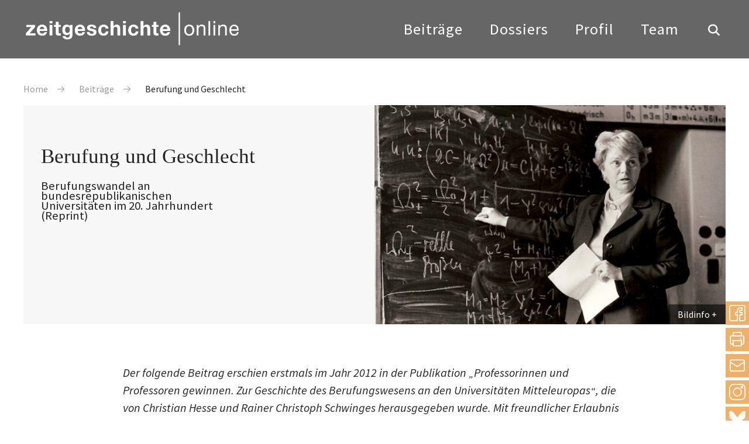

--- FILE ---
content_type: text/html; charset=UTF-8
request_url: https://zeitgeschichte-online.de/themen/berufung-und-geschlecht
body_size: 18655
content:

<!DOCTYPE html>
<html lang="de" dir="ltr" class="h-100">
  <head>
    <meta charset="utf-8" />
<script>var _paq = _paq || [];(function(){var u=(("https:" == document.location.protocol) ? "https://analytics.zeitgeschichte-digital.de/" : "https://analytics.zeitgeschichte-digital.de/");_paq.push(["setSiteId", "5"]);_paq.push(["setTrackerUrl", u+"matomo.php"]);_paq.push(["setDoNotTrack", 1]);if (!window.matomo_search_results_active) {_paq.push(["trackPageView"]);}_paq.push(["setIgnoreClasses", ["no-tracking","colorbox"]]);_paq.push(["enableLinkTracking"]);var d=document,g=d.createElement("script"),s=d.getElementsByTagName("script")[0];g.type="text/javascript";g.defer=true;g.async=true;g.src=u+"matomo.js";s.parentNode.insertBefore(g,s);})();</script>
<meta name="description" content="Berufung und Geschlecht . Berufungswandel an bundesrepublikanischen Universitäten im 20. Jahrhundert (Reprint) , Sylvia Paletschek, So., 08.03.2020 - 01:00" />
<meta name="abstract" content="Der folgende Beitrag erschien erstmals im Jahr 2012 in der Publikation „Professorinnen und Professoren gewinnen. Zur Geschichte des Berufungswesens an den Universitäten Mitteleuropas“, die von Christian Hesse und Rainer Christoph Schwinges herausgegeben wurde." />
<meta name="keywords" content="Arbeit,Bildung und Universitäten,Eliten,Geistes- und Ideengeschichte,Intellectual History,Geschlecht,Gesellschaftsgeschichte,Rechts- und Verfassungsgeschichte,Zeitzeugen,Frauen* in der Wissenschaft" />
<meta name="robots" content="index, follow" />
<link rel="canonical" href="https://zeitgeschichte-online.de/themen/berufung-und-geschlecht" />
<link rel="image_src" href="https://zeitgeschichte-online.de//sites/default/files/web_paletschek_202003_00.png" />
<meta name="author" content="Sylvia Paletschek" />
<meta name="Generator" content="Drupal 10 (https://www.drupal.org)" />
<meta name="MobileOptimized" content="width" />
<meta name="HandheldFriendly" content="true" />
<meta name="viewport" content="width=device-width, initial-scale=1.0" />
<link rel="icon" href="/sites/default/files/favicon_1.ico" type="image/vnd.microsoft.icon" />
<link rel="alternate" hreflang="de" href="https://zeitgeschichte-online.de/themen/berufung-und-geschlecht" />

    <title>Berufung und Geschlecht | zeitgeschichte-online.de</title>
    <link rel="stylesheet" media="all" href="/sites/default/files/css/css__uja-4bCUCvVJm_nuqRkiGP87HQCQ8mug_F5jVIcQQU.css?delta=0&amp;language=de&amp;theme=zo_b5_subtheme&amp;include=[base64]" />
<link rel="stylesheet" media="all" href="/sites/default/files/css/css_D0dPqeClPn5LjRDIy7IYT_kjSxOeKw7febY_bXeJ63M.css?delta=1&amp;language=de&amp;theme=zo_b5_subtheme&amp;include=[base64]" />
<link rel="stylesheet" media="all" href="/sites/default/files/css/css_1dy9FC_C2WpSu7aJkmYGvc3MRix4zGEyxWNLsJKzqxU.css?delta=2&amp;language=de&amp;theme=zo_b5_subtheme&amp;include=[base64]" />

    
  </head>
  <body class="top beitrag">
        <div class="visually-hidden-focusable skip-link p-3 container">
      <a href="#main-content" class="p-2">
        Direkt zum Inhalt
      </a>
    </div>
    
        

        	<header class="header">
				<div class="center clearfix">
					<a href="/" title="back to start" class="fadelink logo"><img src="/themes/custom/zo_b5_subtheme/images/logo.svg" width="370" height="58" alt="Logo"></a>
					<button class="hamburger hamburger--collapse" type="button" aria-label="Menu" aria-controls="navigation"><span class="hamburger-box"><span class="hamburger-inner">&nbsp;</span></span></button>
					<div class="navigation">
						<button class="show_search show_search_menu" type="button" data-toggle="searchmenu"><span class="icon-search icon"></span></button>
						<nav class="menu" id="navigation">
							<!-- Klasse fadelink im Link bewirkt das Überblenden mit animsition -->
							<ul>
								<li><a href="/beitraege" title="Beiträge" class="fadelink">Beiträge</a></li>
								<li><a href="/dossiers" title="Dossiers" class="fadelink">Dossiers</a></li>
								<li><a href="/profil" title="Profil" class="fadelink">Profil</a></li>
								<li><a href="/team" title="Team" class="fadelink">Team</a></li>
							</ul>
						</nav>
					</div>
				</div>
			</header>

			<div id="searchmenu" class="block block-search dropdown-menu clearfix">
				<div class="center"><a href="suche.html" class="show_search_menu close"></a></div>
				<div class="center_text">

                                        
<div class="custom-search-block-form block block-custom-search" role="search" data-drupal-selector="custom-search-block-form" id="block-zo-b5-subtheme-customsearchform">
  
    
      <form class="search-form form-search content-search" id="search-block-form"  data-block="nav_additional" action="/themen/berufung-und-geschlecht" method="post" id="custom-search-block-form" accept-charset="UTF-8">
    
<input title="Die Begriffe eingeben, nach denen gesucht werden soll." data-drupal-selector="edit-keys" type="search" id="edit-search-block-form--2" name="keys" value="" size="20" maxlength="20" placeholder="Suchbegriff eingeben" class="custom-search-box form-control form-text">


<div class="select-flex form-wrapper">

<div class="select-wrapper">
  <select class="custom-search-selector custom-search-vocabulary form-select form-control" data-drupal-selector="edit-vocabulary-chronologische-klassifikation" id="edit-vocabulary-chronologische-klassifikation" name="vocabulary_chronologische_klassifikation"><option value="c-all" selected="selected">Zeit ...</option><option value="c-425"> vor 1900</option><option value="c-9"> 20. Jahrhundert übergreifend</option><option value="c-105"> 1900-1945</option><option value="c-19"> 1945-</option><option value="c-427"> 1900er</option><option value="c-94"> 1910er</option><option value="c-36"> 1920er</option><option value="c-37"> 1930er</option><option value="c-38"> 1940er</option><option value="c-48"> 1950er</option><option value="c-54"> 1960er</option><option value="c-55"> 1970er</option><option value="c-51"> 1980er</option><option value="c-44"> 1990er</option><option value="c-27"> 2000er</option><option value="c-428"> 2010er</option><option value="c-429"> 21. Jahrhundert</option><option value="c-430"> ohne epochalen Schwerpunkt</option></select>
</div>
<div class="select-wrapper">
  <select class="custom-search-selector custom-search-vocabulary form-select form-control" data-drupal-selector="edit-vocabulary-regionale-klassifikation" id="edit-vocabulary-regionale-klassifikation" name="vocabulary_regionale_klassifikation"><option value="c-all" selected="selected">Region ...</option><option value="c-14"> Afrika</option><option value="c-53">- Afrika südlich der Sahara</option><option value="c-91">- Nordafrika</option><option value="c-406"> Amerika</option><option value="c-405">- Nordamerika</option><option value="c-41">-- USA</option><option value="c-407">-- Kanada</option><option value="c-185">- Mittelamerika</option><option value="c-186">- Südamerika</option><option value="c-47"> Asien</option><option value="c-110">- Ostasien</option><option value="c-58">-- Japan</option><option value="c-408">-- Korea</option><option value="c-109">-- China</option><option value="c-423">- Südasien</option><option value="c-424">-- Indien</option><option value="c-111">- Südostasien</option><option value="c-62">- Vorderasien</option><option value="c-410">-- Golfregion</option><option value="c-89">-- Israel/Palästina</option><option value="c-103">- Zentralasien</option><option value="c-409">-- Afghanistan</option><option value="c-411"> Australien/Ozeanien</option><option value="c-24"> Europa</option><option value="c-98">- Mittel-/Osteuropa</option><option value="c-83">-- Österreich</option><option value="c-46">-- Polen</option><option value="c-100">-- Ungarn</option><option value="c-84">-- Tschechien und Slowakei/Tschechoslowakei</option><option value="c-420">- Nordeuropa</option><option value="c-421">-- Baltikum</option><option value="c-422">-- Skandinavien</option><option value="c-73">- Osteuropa</option><option value="c-419">-- Bulgarien</option><option value="c-102">-- Rumänien</option><option value="c-26">-- UdSSR/Rußland</option><option value="c-67">-- Ukraine</option><option value="c-412">- Südeuropa</option><option value="c-413">-- Griechenland</option><option value="c-96">-- Italien</option><option value="c-415">-- Portugal</option><option value="c-416">-- Spanien</option><option value="c-56">-- Südosteuropa/Jugoslawien</option><option value="c-74">- Westeuropa</option><option value="c-418">-- Benelux-Staaten</option><option value="c-8">-- Deutschland</option><option value="c-71">--- Bundesrepublik</option><option value="c-7">--- DDR</option><option value="c-417">-- Schweiz</option><option value="c-40">-- Frankreich</option><option value="c-78">-- Großbritannien</option><option value="c-93">-- Irland</option><option value="c-35"> ohne regionalen Schwerpunkt</option><option value="c-18"> regional übergreifend</option></select>
</div>
<div class="select-wrapper">
  <select class="custom-search-selector custom-search-vocabulary form-select form-control" data-drupal-selector="edit-vocabulary-thematische-klassifikation" id="edit-vocabulary-thematische-klassifikation" name="vocabulary_thematische_klassifikation"><option value="c-all" selected="selected">Thema ...</option><option value="c-60"> Alltag</option><option value="c-450"> Alter</option><option value="c-313"> Amerikanisierung</option><option value="c-86"> Antisemitismus</option><option value="c-16"> Arbeit</option><option value="c-314"> Architektur</option><option value="c-315"> Außenpolitik</option><option value="c-316"> Ausstellungen</option><option value="c-39"> Begriffe</option><option value="c-317"> Besatzungsherrschaft</option><option value="c-63"> Bevölkerungs- und Migrationsgeschichte</option><option value="c-61"> Bildung und Universitäten</option><option value="c-64"> Bildungs- und Migrationsgeschichte</option><option value="c-318"> Christentum</option><option value="c-319"> Computerisierung</option><option value="c-11"> Dekolonisation</option><option value="c-320"> Design</option><option value="c-321"> Digital Humanities</option><option value="c-322"> Eliten</option><option value="c-323"> Emotionen</option><option value="c-327">- Gefühle</option><option value="c-324"> Energie</option><option value="c-325"> Entwicklungspolitik</option><option value="c-326"> Ernährung</option><option value="c-328"> Europäische Integration</option><option value="c-23"> Europäisierung</option><option value="c-329"> Faschismus</option><option value="c-42"> Fernsehen</option><option value="c-29"> Film</option><option value="c-330"> Flucht und Vertreibung</option><option value="c-2"> Fotografie</option><option value="c-331"> Friedens- und Konfliktforschung</option><option value="c-1"> Gedächtnis</option><option value="c-332">- Erinnerung</option><option value="c-333"> Gedenkstätten</option><option value="c-334"> Gedenktage</option><option value="c-335"> Geheimdienste</option><option value="c-87"> Geistes- und Ideengeschichte</option><option value="c-88">- Intellectual History</option><option value="c-82"> Genozide</option><option value="c-336"> Geographie</option><option value="c-20"> Geschichte internationaler Beziehungen und Organisationen</option><option value="c-337"> Geschichtsdidaktik</option><option value="c-338"> Geschichtspolitik</option><option value="c-69"> Geschichtstheorie(n)</option><option value="c-68"> Geschlecht</option><option value="c-339">- Gender Studies</option><option value="c-340"> Gesellschaftsgeschichte</option><option value="c-43"> Gewalt</option><option value="c-81"> Global History</option><option value="c-341">- Weltgeschichte</option><option value="c-33"> Historiographiegeschichte</option><option value="c-342"> Historische Semantik</option><option value="c-30"> Holocaust</option><option value="c-343"> Human Animal Studies</option><option value="c-12"> Imperien</option><option value="c-344"> Islam</option><option value="c-345"> Jahrestage</option><option value="c-31"> Jüdische Geschichte</option><option value="c-346"> Jugend</option><option value="c-347"> Justiz</option><option value="c-79"> Kalter Krieg</option><option value="c-348">- Cold War Studies</option><option value="c-349"> Kartographie</option><option value="c-350"> Kindheit</option><option value="c-351"> Kirchen</option><option value="c-352"> Klassen</option><option value="c-455"> Kolonialismus</option><option value="c-354"> Kommunikation</option><option value="c-355"> Kommunismus</option><option value="c-356"> Konsum</option><option value="c-353"> Körper</option><option value="c-357"> Krieg</option><option value="c-3"> Kultur</option><option value="c-95"> Kunst</option><option value="c-440"> Linksextremismus</option><option value="c-90"> Literatur</option><option value="c-358"> Materielle Kultur</option><option value="c-4"> Medien</option><option value="c-104"> Medizin</option><option value="c-359">- Gesundheit</option><option value="c-360"> Menschenrechte</option><option value="c-361"> Mentalität</option><option value="c-362"> Metropolen</option><option value="c-363"> Migration</option><option value="c-45"> Militär</option><option value="c-364"> Museen</option><option value="c-49"> Musik</option><option value="c-365"> Nahostkonflikt</option><option value="c-28"> Nationalsozialismus</option><option value="c-366"> Naturwissenschaften</option><option value="c-367"> Opposition</option><option value="c-52"> Oral History/Zeitzeugen</option><option value="c-108"> Parteien</option><option value="c-368"> Planung</option><option value="c-369">- Infrastruktur</option><option value="c-5"> Politik</option><option value="c-370"> Pop</option><option value="c-371"> Postcolonial Studies</option><option value="c-372"> Presse</option><option value="c-373"> Propaganda</option><option value="c-99"> Public History</option><option value="c-469"> Queer History</option><option value="c-374"> Race</option><option value="c-375"> Raum</option><option value="c-21"> Rechts- und Verfassungsgeschichte</option><option value="c-441"> Rechtsextremismus</option><option value="c-50"> Regionales</option><option value="c-65"> Religion</option><option value="c-13"> Rundfunk</option><option value="c-378"> Soziale Bewegungen</option><option value="c-379">- Bewegungen</option><option value="c-380">- Protest</option><option value="c-376"> Sound History</option><option value="c-377">- Klang</option><option value="c-381"> Soziales</option><option value="c-382"> Sozialstruktur</option><option value="c-107"> Sport</option><option value="c-383"> Staatssozialismus</option><option value="c-384"> Städte</option><option value="c-80"> Transnationale Geschichte</option><option value="c-25"> Transformation</option><option value="c-22"> Technik</option><option value="c-385"> Terrorismus</option><option value="c-386"> Tiere</option><option value="c-387"> Tourismus</option><option value="c-388"> Transfer</option><option value="c-72"> Umwelt</option><option value="c-389"> Unternehmen</option><option value="c-390"> Utopien</option><option value="c-391"> Verfassung</option><option value="c-392"> Verflechtung</option><option value="c-393"> Vergangenheitspolitik</option><option value="c-394"> Vergleiche</option><option value="c-395"> Verkehr</option><option value="c-106"> Visual History</option><option value="c-396">- Bildforschung</option><option value="c-397"> Westernisierung</option><option value="c-398"> Widerstand</option><option value="c-400"> Wissen</option><option value="c-66"> Wissenschaft</option><option value="c-399"> Wirtschaft</option><option value="c-17"> Wirtschafts- und Unternehmensgeschichte</option><option value="c-401"> Zäsuren</option><option value="c-402"> Zeit</option><option value="c-403"> Zeitzeugen</option><option value="c-404"> Zukunftsvorstellungen</option></select>
</div>

  <input autocomplete="off" data-drupal-selector="form-hwcpbaqudqo4wcxrvi-ddnqcbsapldbrmfmy7hipx-k" type="hidden" name="form_build_id" value="form-hwcpBaQudQO4WCxRvI-ddnQCbSaPldBrMfmy7HIpX-k" />


  <input data-drupal-selector="edit-custom-search-block-form" type="hidden" name="form_id" value="custom_search_block_form" />

<div data-drupal-selector="edit-actions" class="form-actions js-form-wrapper form-wrapper" id="edit-actions">
<button type="submit" class="btn btn-primary submit" value="Suche">Suche</button>
</div>

</div>
</form>

  </div>



					<div class="tags">
						<h4>Beliebte Schlagwörter</h4>
						<div class="views-element-container"><div class="view view-topschlagworte view-id-topschlagworte view-display-id-topschlagworte js-view-dom-id-533202372f38b44a5bbaf358ff1dda1fe91b64d05ec282c03e7ebd32b1eeb85b">
  
    
      
      <div class="view-content">
          <div><a href="/thematische-klassifikation/erinnerungsforschung-ged%C3%A4chtnisgeschichte" hreflang="de">Gedächtnis</a></div>
    <div><a href="/thematische-klassifikation/fotografie" hreflang="de">Fotografie</a></div>
    <div><a href="/thematische-klassifikation/kultur" hreflang="de">Kultur</a></div>
    <div><a href="/thematische-klassifikation/medien" hreflang="de">Medien</a></div>
    <div><a href="/thematische-klassifikation/politik" hreflang="de">Politik</a></div>
    <div><a href="/thematische-klassifikation/dekolonisation" hreflang="de">Dekolonisation</a></div>
    <div><a href="/thematische-klassifikation/imperien" hreflang="de">Imperien</a></div>
    <div><a href="/thematische-klassifikation/rundfunk" hreflang="de">Rundfunk</a></div>
    <div><a href="/thematische-klassifikation/arbeit" hreflang="de">Arbeit</a></div>
    <div><a href="/thematische-klassifikation/wirtschafts-und-unternehmensgeschichte" hreflang="de">Wirtschafts- und Unternehmensgeschichte</a></div>
    <div><a href="/thematische-klassifikation/geschichte-internationaler-beziehungen-und-organisationen" hreflang="de">Geschichte internationaler Beziehungen und Organisationen</a></div>
    <div><a href="/thematische-klassifikation/rechts-und-verfassungsgeschichte" hreflang="de">Rechts- und Verfassungsgeschichte</a></div>
    <div><a href="/thematische-klassifikation/technik" hreflang="de">Technik</a></div>
    <div><a href="/thematische-klassifikation/europaisierung" hreflang="de">Europäisierung</a></div>
    <div><a href="/thematische-klassifikation/transformation" hreflang="de">Transformation</a></div>

    </div>
  
          </div>
</div>

					</div>
				</div>
				</div>
			</div>


<main role="main">
  <a id="main-content" tabindex="-1"></a>

<div class="screen_600">
<div class="spacer_60"></div>
<div class="spacer_60"></div>
<div class="spacer_10"></div>
</div>
<div class="article_top clearfix">
					<div class="center">
												  <div class="region region-breadcrumb">
    <div class="mod_breadcrumb check fade_in clearfix show">
  
    
        <nav aria-label="breadcrumb">
    <h2 id="system-breadcrumb" class="visually-hidden">Pfadnavigation</h2>
    <ol class="breadcrumb">
          <li class="breadcrumb-item">
                  <a href="/">Home</a>
              </li>
          <li class="breadcrumb-item">
                  <a href="https://zeitgeschichte-online.de/archiv">Beiträge</a>
              </li>
          <li class="breadcrumb-item">
                  Berufung und Geschlecht
              </li>
        </ol>
  </nav>

  </div>

  </div>

											</div>
</div>
<div class="views-element-container"><div class="topold center dossier-teaser check fade-in show view view-toplegacy view-id-toplegacy view-display-id-toplegacy js-view-dom-id-5ce723366bef1108fd8afdac13b3947fa7775f891be8c68256973b3ebb274ece">
  
    
      
      <div class="view-content">
          <div><div class="dossier-text">
    <div class="article_top">
		<h1>Berufung und Geschlecht</h1>
        <div class="ce_headline check fade_in show">
			<div class="sub_headline">Berufungswandel an bundesrepublikanischen Universitäten im 20. Jahrhundert (Reprint)
</div>
        </div>
    </div>
</div>
<div class="dossier-image">
    <figure class="image_container">
        
              <img loading="lazy" src="/sites/default/files/styles/flexslider_full/public/bildschirmfoto_2020-03-03_um_16.47.56.png?itok=KDZ8VMez" width="800" height="500" alt="Prof. Dr. Karin Herrmann an einem komlpexen Tafelbild. " class="img-fluid image-style-flexslider-full" />



        
	<div class="transparent"></div>
	<div class="bildinfo_box transit">
		<a href="#" class="show_bildinfo">Bildinfo</a>
		<div class="bildinfo"><p>Karin Herrmann (15. Februar 1936 - 14. März 2018) war eine deutsche Physikerin und Hochschullehrerin , die überwiegend auf den Gebieten Festkörperphysik und Halbleiter materialien in Forschung und Lehre tätig war. Foto: Sabine Herrmann Bock vom 3. Oktober 1984. Quelle: <a href="https://commons.wikimedia.org/wiki/File:100vtnd5_1_X.png" target="_blank">Wikimedia Commons</a>. Liznenz: <a href="https://creativecommons.org/licenses/by-sa/4.0/" target="_blank">CC BY-SA 4.0</a>.</p>
</div>
        </div>
    </figure>
</div></div>

    </div>
<div class="spacer_60"></div>
            </div>
</div>




  <div class="content">
          <div class="region region-content">
    <div data-drupal-messages-fallback class="hidden"></div>
<div id="block-zo-b5-subtheme-shariffteilenbuttons" class="block block-shariff block-shariff-block">
  
    
      <div class="shariff share_box"   data-services="[&quot;facebook&quot;,&quot;print&quot;,&quot;mail&quot;]" data-theme="colored" data-css="complete" data-orientation="vertical" data-mail-url="mailto:" data-lang="de">
    
        
</div>

  </div>
<div class="views-element-container block block-views block-views-blockartikel-block-social-media-buttons" id="block-zo-b5-subtheme-views-block-artikel-block-social-media-buttons">
  
    
      <div data-block="content"><div class="view view-artikel view-id-artikel view-display-id-block_social_media_buttons js-view-dom-id-5847a6c9f82ada665d383e8e300ce5581d28188049b93eef16ad64b14c225718">
  
    
      
      <div class="view-content">
          <div><div class="share_box_socialmedia">
	<a href="https://www.instagram.com/zeitgeschichte_online/" title="zeitgeschichte|online bei instagram" target="_blank" rel="nofollow noopener noreferrer" class="share_link instagram">Instagram</a>
        <a href="https://bsky.app/profile/zeitgeschichte.bsky.social" title="zeitgeschichte|online bei bluesky" target="_blank" class="share_link bluesky" rel="nofollow noopener noreferrer">bluesky</a>
</div></div>

    </div>
  
          </div>
</div>

  </div>
<div id="block-zo-b5-subtheme-content" class="block block-system block-system-main-block">
  
    
      

<div class="center_text clearfix">

  
    


  
  <div id="beitrag"  class="node__content">
                  <div class="ce_text check fade_in show"><p><em>Der folgende Beitrag&nbsp;erschien erstmals im Jahr 2012 in der Publikation <span style="font-size:12pt"><span style="font-family:&quot;Cambria&quot;,serif">„</span></span>Professorinnen und Professoren gewinnen. Zur Geschichte des Berufungswesens an den Universitäten Mitteleuropas<span style="font-size:12pt"><span style="font-family:&quot;Cambria&quot;,serif">“</span></span>, die von Christian Hesse und Rainer Christoph Schwinges herausgegeben wurde. Mit freundlicher Erlaubnis der Autorin Sylvia Paletschek veröffentlicht </em><strong>zeitgeschichte</strong><em>|</em>online<em>&nbsp;die Einleitung des Aufsatzes. Eine <a href="https://freidok.uni-freiburg.de/data/9308" target="_blank">vollständige Version</a> findet sich auf dem freien Dokumentenserver <a href="https://freidok.uni-freiburg.de/" target="_blank">FreiDoks plus, </a>ein Angebot der Universitätsbibliothek der <a href="https://www.uni-freiburg.de/" target="_blank">Albert-Ludwigs-Universität Freiburg</a> und im Material zu diesem Beitrag. </em></p><p>&nbsp;</p><p>Eine Betrachtung von Berufungen unter der Kategorie Geschlecht eignet sich in besonderem Masse dazu, gleichsam wie in einem Vergrößerungsspiegel, die soziale Bedingtheit von Berufungen aufzuzeigen. Diese werden bis heute von den an Berufungsverfahren Beteiligten wenig oder gar nicht reflektiert, besteht doch die unhinterfragte <em>illusio</em><a href="#_ftn1" name="_ftnref1">[1]</a> des akademischen Feldes darin, nach dem vermeintlich harten Kriterium der wissenschaftlichen Leistungsfähigkeit ›die besten Köpfe‹ zu berufen. Bislang gibt es für das 19. und 20. Jahrhundert, d.h. die Phase der sogenannten modernen Universität, keine historische, quellenbasierte Untersuchung zur inhaltlichen Ausgestaltung und zum Wandel von Berufungskriterien. Bisher ist auch das Verhältnis von Berufung und Geschlecht in historischer Längsschnittperspektive nicht systematisch untersucht worden.</p><p>Berufungen unter Genderperspektive zu betrachten, heißt nicht nur danach zu fragen, ab wann Frauen berufen oder wie sie ausgegrenzt wurden. Es bedeutet auch, zu analysieren, wie Vorstellungen von Männlichkeit seit dem Mittelalter mit Wissenschaft und Universitätsamt verbunden wurden. Das Thema ist also auch für Epochen vor der offiziellen Zulassung von Frauen zum Studium und zur Habilitation bzw. zum Hochschullehrerberuf aktuell. In der männlichen Kodierung des Professorenberufs haben sich unterschiedliche historische Traditionsstränge überlagert und bis heute ihre Spuren hinterlassen: so die religiös-zölibatäre Prägung des Gelehrtenberufs im Mittelalter<a href="#_ftn2" name="_ftnref2">[2]</a>, die Verklammerung von universitärer Ausbildung und nur Männern zugänglichen Ämtern in Staat und Kirche oder die Imprägnierung von Universität und Wissenschaft durch das bürgerliche Geschlechtermodell des 19. Jahrhunderts. Die Universität war für Professoren nicht nur ein Ort der wissenschaftlichen, sondern stets auch der männlichen Bewährung: So ist beispielsweise im 19. Jahrhundert etwa vom ›Männerkampf im Senat‹ die Rede. Häufig findet man eine semantische Feminisierung des stellenlosen Privatdozenten als wartende Braut, die ohnmächtig verharren muss, bis der mächtige Ordinarius auf sie aufmerksam wird: »Ich habe von alters her die Vorstellung: ein Privatdozent ist wie eine Braut, man muss sich um ihn bewerben, er selber darf es nicht tun...«, so der Juraprofessor Rudolf von Ihering 1879. Georg Simmel sah den gescheiterten und »ewigen« Privatdozenten zur »Tragikomödie der alten Jungfer... verdammt«<a href="#_ftn3" name="_ftnref3">[3]</a>. Erst die Anerkennung und Wahrnehmung durch andere Männer und das Einrücken in das Professorenamt machte den Privatdozenten zum wirklichen Mann.</p><div class="caption-out" id="out">
<div class="caption" id="align" style="background-color: rgb(51, 51, 51);"><a href="/sites/default/files/cumulus/5722.jpg" id="link" title="Laura Maria Caterina Bassi, 1732. Eine Lithographie von A. di Lorenzo. Urheber: Wellcome Collection Gallery. Quelle: Wikimedia Commons. Lizenz: CC BY-SA 4.0. " class="colorbox"><img class="inline img-responsive" id="image" src="/sites/default/files/cumulus/resized/5722.jpg" style="width: 450px;" title="Laura Maria Caterina Bassi, 1732. Eine Lithographie von A. di Lorenzo. Urheber: Wellcome Collection Gallery. Quelle: Wikimedia Commons. Lizenz: CC BY-SA 4.0. "></a>

<div class="caption-text" id="text" style="max-width: 450px;">Laura Maria Caterina Bassi (1711-1778), eine Lithographie von A. di Lorenzo. Der Physikerin Laura Bassi (1711–1778) wurde 1732 der Doktorgrad verliehen und sie wurde zur Universitätsprofessorin ernannt. 1734 erfolgte ihre Aufnahme in die Bologneser Akademie, an der sie schliesslich als erste Frau an einer Akademie überhaupt 1745 eine bezahlte Stelle erhielt. Urheber: <a href="https://wellcomecollection.org/works/vh8z85wx?wellcomeImagesUrl=/indexplus/image/V0000390.html" target="_blank">Welcome Collecion Gallery</a>. Quelle: <a href="https://commons.wikimedia.org/wiki/File:Laura_Maria_Caterina_Bassi._Lithograph_by_A._di_Lorenzo._Wellcome_V0000390.jpg" target="_blank">Wikimedia Commons</a>. Lizenz: <a href="https://creativecommons.org/licenses/by/4.0/" target="_blank">CC BY 4.0.</a></div>
</div>
</div><p>Sieht man von einzelnen Vorläuferinnen im 18. Jahrhundert wie etwa der Bologneser Physikprofessorin Laura Bassi<a href="#_ftn4" name="_ftnref4">[4]</a> ab, kamen die ersten Frauen in Europa erst seit Ende des 19. und Anfang des 20. Jahrhunderts auf Professuren. In Deutschland wurden Frauen offiziell zwischen 1900 und 1909 zum Studium zugelassen<a href="#_ftn5" name="_ftnref5">[5]</a>, habilitieren konnten sie seit 1920<a href="#_ftn6" name="_ftnref6">[6]</a>, 1923 wurde die erste Ordinaria berufen<a href="#_ftn7" name="_ftnref7">[7]</a> und 1966 die ersten weibliche Rektorin<a href="#_ftn8" name="_ftnref8">[8]</a>. Die in den deutschen Universitäten ausgebildeten männerbündischen Strukturen wurden nur zögerlich aufgebrochen und dies hat Nach- wirkungen bis heute: Nach den Zahlen der European Commission von 2006 hatte Deutschland 14,2% Professorinnen und rangierte damit europaweit auf einem der letzten Plätze<a href="#_ftn9" name="_ftnref9">[9]</a>.</p><div class="caption-out" id="out">
<div class="caption" id="align" style="background-color: rgb(51, 51, 51);"><a href="/sites/default/files/cumulus/5724.jpg" id="link" title="Porträt von Prof. Dr. Margarete von Wrangell, Fürstin Andronikow, 1905. Urheber: Universität Hohenheim. Quelle: Wikimedia Commons. Public Domain. " class="colorbox"><img class="inline img-responsive" id="image" src="/sites/default/files/cumulus/resized/5724.jpg" style="width: 450px;" title="Porträt von Prof. Dr. Margarete von Wrangell, Fürstin Andronikow, 1905. Urheber: Universität Hohenheim. Quelle: Wikimedia Commons. Public Domain. "></a>

<div class="caption-text" style="max-width: 450px;">Porträt von Prof. Dr. <a href="http://www.margarete-von-wrangell.de/index.php?nav=4" target="_blank">Margarete von Wrangell,</a> seit 1928 Fürstin Andronikow (7. Januar 1877- 21. März 1932). 1905. Sie war eine deutsche Agrikulturchemikerin und die erste ordentliche Professorin an einer deutschen Hochschule in Hohenheim, mit russisch - estnischen Abstammung. Urheber: <a href="https://www.uni-hohenheim.de/pressemitteilung?tx_ttnews%5Btt_news%5D=38597&amp;cHash=7656f8a4f2a4b193ea48e6f707c1ac5f" target="_blank">Universität Hohenheim</a>. Quelle: <a href="https://commons.wikimedia.org/wiki/File:Margarete_von_Wrangell.jpg" target="_blank">Wikimedia Commons</a>. <a href="https://commons.wikimedia.org/wiki/File:Margarete_von_Wrangell.jpg" target="_blank">Public Domain</a>.</div>
</div>
</div><p>&nbsp;</p><p>Ich will meine Beschäftigung mit dem thematisch und zeitlich sehr weiten Feld von Berufung und Geschlecht im Folgenden einschränken und mich schwerpunktmäßig mit der Berufung von Professorinnen an bundesrepublikanische Universitäten von 1945 bis heute beschäftigen. Um die Entwicklung nach 1945 in einen historischen Kontext stellen zu können, werden in einem ersten Teil die Rekrutierungsmechanismen, wie sie sich im deutschen Universitätssystem am Anfang des 20. Jahrhunderts zeigten, als Ausgangspunkt vorgestellt. In einem zweiten Teil analysiere ich die Entwicklung des Professorinnenanteils und die Diskussion um Berufungen von Professorinnen in den 1950er und 1960er Jahre, um dann in einem dritten Teil Professorinnenberufungen in einem Längsschnitt von 1950 bis heute detailliert am Beispiel der Universität Freiburg zu untersuchen. Hier wird sich zeigen, dass die männliche Dominanz in der Universität erst seit Mitte der 1990er Jahre nachhaltig aufbrach und die Zugehörigkeit zum weiblichen Geschlecht im 20. Jahrhundert der Faktor der sozialen Ungleichheit war, der in den Berufungsverfahren zu den hartnäckisten Benachteiligungen und Leistungsverzerrungen in der Professorenrekrutierung führte. Abschließend will ich die Ergebnisse der neuesten soziologischen Untersuchungen zur Unterrepräsentanz von Professorinnen und zu Genderaspekten in Berufungsverfahren vorstellen.</p><p>&nbsp;</p><p>&nbsp;</p><hr><p><a href="#_ftnref1" name="_ftn1">[1]</a> Unter der <em>illusio </em>versteht Bourdieu den Glauben an den Sinn eines Spiels in einem bestimmten gesellschaftlichen Feld, beispielsweise der Wissenschaft, vgl. <em>Pierre Bourdieu </em>und <em>Loic Wacquant</em>, Reflexive Anthropologie, Frankfurt am Main 1996, S. 128. Die jeweilige <em>illusio </em>ist Voraussetzung, um sich in einem Feld zurechtzufinden und von den anderen Akteuren als zugehörig erkannt zu werden. Zur <em>illusio </em>im wissenschaftlichen Feld gehört die Überzeugung, dass die epistemische, ‹reine› Wissenschaft von sozialen Dimensionen unberührt sei, in der Stellenvergabe ein meritokratisches Prinzip walte und Leistung zum Erfolg in der Wissenschaft führe. Etablierte Akteure im Feld haben habituell verankerte Vorstellungen, was gute wissenschaftliche Arbeit ist und wer als Mitspieler anerkannt ist. Siehe hierzu: <em>Beate Krais</em>, Wissenschaftskultur und Geschlechterordnung. Über die verborgenen Mechanismen männlicher Dominanz in der akademischen Welt, Frankfurt am Main 2000, S. 40.</p><p><a href="#_ftnref2" name="_ftn2">[2]</a> <em>David Noble</em>, A World without Women. The Christian Clerical Culture of Western Science, Oxford 1993; <em>Bea Lundt</em>, Zur Entstehung der Universität als Männerwelt, in: Geschichte der Mädchen- und Frauenbildung, Bd. 1: Vom Mittelalter bis zur Aufklärung, hg. von Elke Kleinau und Claudia Opitz, Frankfurt am Main 1996, S. 103–118.</p><p><a href="#_ftnref3" name="_ftn3">[3]</a> Zitiert nach Martin Schmeiser, Akademischer Hasard. Das Berufsschicksal des Profes- sors und das Schicksal der deutschen Universität 1870–1920, Stuttgart 1994, S. 66f.</p><p><a href="#_ftnref4" name="_ftn4">[4]</a> Der Physikerin Laura Bassi (1711–1778) wurde 1732 der Doktorgrad verliehen und sie wurde zur Universitätsprofessorin ernannt. 1734 erfolgte ihre Aufnahme in die Bologneser Akademie, an der sie schliesslich als erste Frau an einer Akademie überhaupt 1745 eine bezahlte Stelle erhielt. Siehe hierzu: <em>Beate Ceranski</em>, »Und sie fürchtet sich vor niemandem«. Die Physikerin Laura Bassi (1711–1778), Frankfurt am Main 1996.</p><p><a href="#_ftnref5" name="_ftn5">[5]</a> Zur Zulassung von Studentinnen an deutschen Universität siehe unter anderem Elisabeth Dickmann und Eva Schöck-Quinteros (Hg.), Barrieren und Karrieren. Anfänge des Frauenstudiums in Deutschland, Berlin 2000; Patricia M. Mazón, Gender and the Modern Research University. The Admission to German Higher Education, 1865–1914, Stanford 2003; als knappe Zusammenschau mit zahlreicher weiterführender Literatur Annette Vogt, Wissenschaftlerinnen an deutschen Universitäten (1900–1945). Von der Ausnahme zur Normalität?, in: Examen, Titel, Promotionen. Akademisches und staatliches Qualifikationswesen vom 13. bis zum 21. Jahrhundert, hg. von Rainer C. Schwinges (Veröffentlichungen der Gesellschaft für Universitäts- und Wissenschaftsgeschichte 7), Basel 2007, S. 705–729, bes. S. 708–714; siehe jetzt auch Trude Maurer, Einführung. Von der Gleichzeitigkeit des Ungleich- zeitigen: Das deutsche Frauenstudium im internationalen Kontext, in: Der Weg an die Universität. Höhere Frauenstudien vom Mittelalter bis zum 20. Jahrhundert, hg. von ders., Göttingen 2010, S.7–22.</p><p><a href="#_ftnref6" name="_ftn6">[6]</a> Elisabeth Boedeker und Maria Meyer-Plath (Hg.), 50 Jahre Habilitation von Frauen in Deutschland. Eine Dokumentation über den Zeitraum von 1920–1970, Göttingen 1974.</p><p><a href="#_ftnref7" name="_ftn7">[7]</a> 1923 wurde die Agrikulturchemikerin Margarete von Wrangell an der Landwirtschaftlichen Hochschule Hohenheim auf eine Professur für Pflanzenernährungskunde berufen und zur ersten Ordinaria in Deutschland. Siehe unter anderem Ulrich Fellmeth, Margarete von Wrangell – die erste Ordinaria in Deutschland, in: Hohenheimer Themen. Zeitschrift für kulturwissenschaftliche Themen 7 (1998), S. 3–26; Margit Szöllösi-Janze, Plagiatorin, verkanntes Genie, beseelte Frau? Von der schwierigen An- näherung an die erste deutsche ordentliche Professorin, in: Wirtschaft &amp; Wissenschaft 8/4 (2000), S. 40–48.</p><p><a href="#_ftnref8" name="_ftn8">[8]</a> Zur ersten Rektorin in der alten BRD wurde 1966 die Chemikerin Margot Becke an der Universität Heidelberg gewählt. Verena Türck, Margot Becke-Goehring. Erste Professorin und erste Rektorin der Universität Heidelberg – ein Interview mit einer Zeitzeugin, in: Wissenschaft als weiblicher Beruf? Die ersten Frauen in Forschung und Lehre an der Universität Heidelberg, hg. von Susan Richter (Universitätsmuseum Heidelberg Kataloge 3), Heidelberg 2008, S. 41–53, hier: S. 43. In der DDR wurde die Physikerin Lieselott Herforth 1965 an der TU Dresden zur ersten Rektorin gewählt, ebd., S. 44.</p><p><a href="#_ftnref9" name="_ftn9">[9]</a> Inken Lind, Ursache der Unterrepräsentanz von Wissenschaftlerinnen – individuelle Entscheidungen oder strukturelle Barrieren?, in: Exzellenz in Wissenschaft und Forschung. Neue Wege in der Gleichstellungspolitik, hg. vom Wissenschaftsrat, Köln 2007, S. 59–86, Zahlen S. 59.</p>
</div>
      
        <div class="views-element-container"><div class="view view-artikel view-id-artikel view-display-id-artikel_autoren_datum js-view-dom-id-eddc0dc2d736f8616de9408b6e4b350ac2212309ca3db51ad38765a3347ad8b1">
  
    
      <div class="view-header">
      
    </div>
      
      <div class="view-content">
          <div><div class="node__content">
<div class="author">
<p>von</p>
<p><div class="item-list"><ul><li><a href="/autoren/sylvia-paletschek" hreflang="de">Sylvia Paletschek</a></li></ul></div></p>
<p /><time datetime="2020-03-08T01:00:00Z" class="datetime">8.  März  2020</time>
</p>
</div>
</div></div>

    </div>
  
          </div>
</div>

                        <a href="javascript:history.go(-1);" class="fadelink backlink">zurück</a>
  </div>

</div>
<div class="views-element-container"><div class="artikel_liste">
  
    
      
  
          </div>
</div>

<div class="views-element-container"><div class="view view-artikel view-id-artikel view-display-id-zitation js-view-dom-id-9ca07eb42231613735d29ecbe92b867a5abce7e0c4fa873eea7dc9152681ca44">
  
    
      <div class="view-header">
      
    </div>
      
      <div class="view-content">
          <div><div class="center_text">
<div class="zitation">
<h4>Zitation</h4>
<p>Sylvia Paletschek, Berufung und Geschlecht. Berufungswandel an bundesrepublikanischen Universitäten im 20. Jahrhundert (Reprint)
, in: Zeitgeschichte-online, <time datetime="2020-03-08T01:00:00Z" class="datetime">8.  März  2020</time>
, URL: <a href="https://zeitgeschichte-online.de/themen/berufung-und-geschlecht">https://zeitgeschichte-online.de/themen/berufung-und-geschlecht</a></p>
</div>
</div></div>

    </div>
  
          </div>
</div>

<div class="views-element-container"><div class="view view-artikel view-id-artikel view-display-id-schlagwoerter js-view-dom-id-b1bfbf3c5fb674d0330be8913bb84f1d6b12fddeca6358ed3c1fef66a3bc9f21">
  
    
      <div class="view-header">
      
    </div>
      
      <div class="view-content">
          <div><div class="center_text">
<div class="klassifikatoren">
  <div class="ce_accordion ce_text">
    <div class="toggler">Schlagwörter</div>
<div class="accordion">
<a href="/thematische-klassifikation/arbeit" hreflang="de">Arbeit</a> <a href="/thematische-klassifikation/bildungs-und-universit%C3%A4tsgeschichte" hreflang="de">Bildung und Universitäten</a> <a href="/thematische-klassifikation/eliten" hreflang="de">Eliten</a> <a href="/thematische-klassifikation/geistes-und-ideengeschichte" hreflang="de">Geistes- und Ideengeschichte</a> <a href="/thematische-klassifikation/intellectual-history" hreflang="de">Intellectual History</a> <a href="/thematische-klassifikation/geschlecht" hreflang="de">Geschlecht</a> <a href="/thematische-klassifikation/gesellschaftsgeschichte" hreflang="de">Gesellschaftsgeschichte</a> <a href="/thematische-klassifikation/rechts-und-verfassungsgeschichte" hreflang="de">Rechts- und Verfassungsgeschichte</a> <a href="/thematische-klassifikation/zeitzeugen" hreflang="de">Zeitzeugen</a>  <a href="/chronologische-klassifikation/20-jahrhundert-%C3%BCbergreifend" hreflang="de">20. Jahrhundert übergreifend</a> <a href="/chronologische-klassifikation/1945" hreflang="de">1945-</a> <a href="/chronologische-klassifikation/21-jahrhundert" hreflang="de">21. Jahrhundert</a> <a href="/schlagworter/frauen-der-wissenschaft" hreflang="de">Frauen in der Wissenschaft</a> <a href="/schlagworter/historikerin" hreflang="de">Historikerin</a>
</div>
  </div>
</div>
</div>

</div>

    </div>
  
          </div>
</div>


  </div>
<div class="views-element-container block block-views block-views-blockartikel-beitraegeimdossier" id="block-zo-b5-subtheme-views-block-artikel-beitraegeimdossier">
  
    
      <div data-block="content"><div class="artikel_liste">
  
    
      
      <div class="center">
    <h2>Weitere Beiträge im Dossier</h2>
    <div class="alle_artikel">
          <div>							<a href="/themen/frauen-in-der-wissenschaft" class="fadelink">
								
									  <img loading="lazy" src="/sites/default/files/styles/flexslider_full/public/israel_museum_web.jpeg?itok=D3MuLImO" width="800" height="500" alt="Israel-Museum, Jerusalem, April 2022" class="img-fluid image-style-flexslider-full" />



								
								<div class="beitrag_teaser">
									<h3>Frauen* in der Wissenschaft</h3>
									<p>Ein kritischer Blick auf Alltags- und Arbeitswelt von Frauen im akademischen Betrieb</p>
								</div>																		
							</a></div>
    <div>							<a href="/themen/langsamer-fortschritt" class="fadelink">
								
									  <img loading="lazy" src="/sites/default/files/styles/flexslider_full/public/web_hagemann_201903_00.jpg?itok=YaDHtAES" width="800" height="500" alt="Das Wort &quot;Herstory&quot; in Leuchtbuchstaben auf einer verdunkelten Bühne." class="img-fluid image-style-flexslider-full" />



								
								<div class="beitrag_teaser">
									<h3>Langsamer Fortschritt</h3>
									<p><p>Frauen in der Geschichtswissenschaft</p>
</p>
								</div>																		
							</a></div>
    <div>							<a href="/themen/maennliche-genieformel-und-ihre-irritationen" class="fadelink">
								
									  <img loading="lazy" src="/sites/default/files/styles/flexslider_full/public/web_koehne_201903_00_0.png?itok=3vm2IqwO" width="800" height="500" class="img-fluid image-style-flexslider-full" />



								
								<div class="beitrag_teaser">
									<h3>Männliche Genieformel und ihre Irritationen</h3>
									<p><p>Essay zur Frage weiblicher Genialität</p>
</p>
								</div>																		
							</a></div>
    <div>							<a href="/themen/geteilt-und-vereint" class="fadelink">
								
									  <img loading="lazy" src="/sites/default/files/styles/flexslider_full/public/schroeter_201903_00.jpg?itok=1t-1HdC3" width="800" height="500" alt="Schwarzweißfoto: Menschengruppe prostet während der Feierlichkeiten am 8. März 1970 in die Kamera" class="img-fluid image-style-flexslider-full" />



								
								<div class="beitrag_teaser">
									<h3>Geteilt und vereint</h3>
									<p><p>Frauenbilder in Ost und West</p>
</p>
								</div>																		
							</a></div>
    <div>							<a href="/themen/lueckenbuesserinnen" class="fadelink">
								
									  <img loading="lazy" src="/sites/default/files/styles/flexslider_full/public/web_duong_201903_00.jpg?itok=LND3TZeo" width="800" height="500" alt="Lehrerin lesend vor einer Grundschulklasse" class="img-fluid image-style-flexslider-full" />



								
								<div class="beitrag_teaser">
									<h3>Lückenbüßerinnen</h3>
									<p><p>Lehrerarbeitslosigkeit als Frauenarbeitslosigkeit, 1975–1990</p>
</p>
								</div>																		
							</a></div>
    <div>							<a href="/interview/ziel-sollte-es-sein-chancengleichheit-fuer-alle-ungleichen-herzustellen" class="fadelink">
								
									  <img loading="lazy" src="/sites/default/files/styles/flexslider_full/public/web_buergel_201903_00.jpg?itok=gEDtmAj7" width="800" height="500" alt="Ausstellungsraum Biennale di Venezia" class="img-fluid image-style-flexslider-full" />



								
								<div class="beitrag_teaser">
									<h3>Ziel sollte es sein, Chancengleichheit für alle „Ungleichen“ herzustellen</h3>
									<p><p>Interview mit Josephine Bürgel, Stellvertreterin der zentralen Frauenbeauftragten der FU</p>
</p>
								</div>																		
							</a></div>
    <div>							<a href="/interview/hacker-und-haecksenraeume-unsichtbare-frauen-der-computergeschichte-des-20-jahrhunderts" class="fadelink">
								
									  <img loading="lazy" src="/sites/default/files/styles/flexslider_full/public/web_erdogan_201903_00_1.jpeg?itok=PELrCaGw" width="800" height="500" class="img-fluid image-style-flexslider-full" />



								
								<div class="beitrag_teaser">
									<h3>Hacker- und Haecksenräume. (Unsichtbare) Frauen in der Computergeschichte des 20. Jahrhunderts</h3>
									<p><p>Interview mit Julia Gül Erdogan, assoziierte Doktorandin am ZZF</p>
</p>
								</div>																		
							</a></div>
    <div>							<a href="/interview/von-egalite-sind-wir-auch-jenseits-des-rheins-entfernt" class="fadelink">
								
									  <img loading="lazy" src="/sites/default/files/styles/flexslider_full/public/web_koenig_201903_00_1.jpg?itok=MGSY6ySG" width="800" height="500" alt="Mareike König im Lesesaal des DHIP" class="img-fluid image-style-flexslider-full" />



								
								<div class="beitrag_teaser">
									<h3>„Von égalité sind wir auch jenseits des Rheins entfernt!”</h3>
									<p><p>Interview mit Mareike König, Abteilungsleiterin Digital Humanities am Deutschen Historischen Institut Paris</p>
</p>
								</div>																		
							</a></div>
    <div>							<a href="/interview/diese-empoerung-braucht-es" class="fadelink">
								
									  <img loading="lazy" src="/sites/default/files/styles/flexslider_full/public/web_necker_201903_00.jpeg?itok=v9eRmLJS" width="800" height="500" class="img-fluid image-style-flexslider-full" />



								
								<div class="beitrag_teaser">
									<h3>„Diese Empörung braucht es!“</h3>
									<p><p>Ein Interview mit Sylvia Necker über ihre Erfahrungen als Gleichstellungsbeauftragte am Institut für Zeitgeschichte in München</p>
</p>
								</div>																		
							</a></div>
    <div>							<a href="/interview/ueber-das-promovieren-mit-kindern" class="fadelink">
								
									  <img loading="lazy" src="/sites/default/files/styles/flexslider_full/public/web_funke_201903_00.jpg?itok=wMedg79k" width="800" height="500" alt="Janine Funke bei einem Vortrag mit Ihrer Tochter Emilia, die von ihrem Mann betreut wird" class="img-fluid image-style-flexslider-full" />



								
								<div class="beitrag_teaser">
									<h3>Über das Promovieren mit Kindern</h3>
									<p><p>Ein Interview mit Janine Funke, assoziierte Doktorandin am Zentrum für Zeithistorische Forschung in Potsdam</p>
</p>
								</div>																		
							</a></div>
    <div>							<a href="/interview/wir-sollten-immer-das-ziel-verfolgen-uns-dem-ideal-anzunaehern" class="fadelink">
								
									  <img loading="lazy" src="/sites/default/files/styles/flexslider_full/public/web_laessig_201903_00_0.jpeg?itok=sf54llNT" width="800" height="500" alt="Foto:  Das Deutsche Historische Institut in Washington (DHI) -- Washingtons Second Blair House in der New Hampshire Avenue NW" class="img-fluid image-style-flexslider-full" />



								
								<div class="beitrag_teaser">
									<h3>„Wir sollten immer das Ziel verfolgen, uns dem Ideal anzunähern“</h3>
									<p><p>Interview mit Simone Lässig, Direktorin des GHI Washington</p>
</p>
								</div>																		
							</a></div>
    <div>							<a href="/interview/ein-jegliches-hat-seine-zeit" class="fadelink">
								
									  <img loading="lazy" src="/sites/default/files/styles/flexslider_full/public/web_kaminsky_201903_00.jpg?itok=Yv0nCllF" width="800" height="500" class="img-fluid image-style-flexslider-full" />



								
								<div class="beitrag_teaser">
									<h3>„Ein jegliches hat seine Zeit“</h3>
									<p><p>Interview mit Anna Kaminsky, Geschäftsführerin der Bundesstiftung zur Aufarbeitung der SED-Diktatur</p>
</p>
								</div>																		
							</a></div>
    <div>							<a href="/interview/ich-frage-mich-ob-diese-frage-auch-maennern-gestellt-wuerde" class="fadelink">
								
									  <img loading="lazy" src="/sites/default/files/styles/flexslider_full/public/2025-04/lp_genske_wegmann_201903_0-2000.jpg?itok=UsW3DCA5" width="800" height="500" alt="lp_genske_wegmann_201903_0-2000.jpg" class="img-fluid image-style-flexslider-full" />



								
								<div class="beitrag_teaser">
									<h3>„Ich frage mich, ob diese Frage auch Männern* gestellt würde?“</h3>
									<p>Promovierende des ZZF diskutieren über Chancengleichheit im Wissenschaftsbetrieb </p>
								</div>																		
							</a></div>
    <div>							<a href="/interview/netzwerke-aufbauen-nach-vorne-gehen-und-sagen-ich-bin-die-richtige-fuer-diesen-job" class="fadelink">
								
									  <img loading="lazy" src="/sites/default/files/styles/flexslider_full/public/zuendorf_201903_00_kopie_0.jpeg?itok=CCMqtIIY" width="800" height="500" class="img-fluid image-style-flexslider-full" />



								
								<div class="beitrag_teaser">
									<h3>„Netzwerke aufbauen, nach vorne gehen und sagen: Ich bin die Richtige für diesen Job!“</h3>
									<p><p>Interview mit Irmgard Zündorf, Koordinatorin des Studiengangs Public History der Freien Universität Berlin</p>
</p>
								</div>																		
							</a></div>
    <div>							<a href="/interview/empfehlungen-unserer-interviewpartnerinnen-den-wissenschaftlichen-nachwuchs" class="fadelink">
								
									  <img loading="lazy" src="/sites/default/files/styles/flexslider_full/public/bildschirmfoto_2019-07-04_um_13.59.46_0.png?itok=h2tzqmE6" width="800" height="500" alt="Foto: Marie Curie and her daughter Irene, 1925." class="img-fluid image-style-flexslider-full" />



								
								<div class="beitrag_teaser">
									<h3>Empfehlungen unserer Interviewpartner*innen an den wissenschaftlichen Nachwuchs</h3>
									<p></p>
								</div>																		
							</a></div>
    <div>							<a href="/interview/alle-reden-und-keiner-hoert-zu" class="fadelink">
								
									  <img loading="lazy" src="/sites/default/files/styles/flexslider_full/public/web_schlotheuber_201903_00_0.jpg?itok=Grwkthb-" width="800" height="500" class="img-fluid image-style-flexslider-full" />



								
								<div class="beitrag_teaser">
									<h3>„Alle reden und keiner hört zu“</h3>
									<p><p>Ein Gespräch mit der VHD-Vorsitzenden Eva Schlotheuber</p>
</p>
								</div>																		
							</a></div>
    <div>							<a href="/interview/vom-veraendern-des-systems-aus-dem-system-heraus" class="fadelink">
								
									  <img loading="lazy" src="/sites/default/files/styles/flexslider_full/public/2025-04/lp_kunst_202001_00-2000.jpg?itok=pksNuuV0" width="800" height="500" alt="lp_kunst_202001_00-2000.jpg" class="img-fluid image-style-flexslider-full" />



								
								<div class="beitrag_teaser">
									<h3>Vom Verändern des Systems aus dem System heraus</h3>
									<p>Interview mit Sabine Kunst, Präsidentin der Humboldt-Universität zu Berlin</p>
								</div>																		
							</a></div>
    <div>							<a href="/themen/berufung-und-geschlecht" class="fadelink">
								
									  <img loading="lazy" src="/sites/default/files/styles/flexslider_full/public/bildschirmfoto_2020-03-03_um_16.47.56.png?itok=KDZ8VMez" width="800" height="500" alt="Prof. Dr. Karin Herrmann an einem komlpexen Tafelbild. " class="img-fluid image-style-flexslider-full" />



								
								<div class="beitrag_teaser">
									<h3>Berufung und Geschlecht</h3>
									<p><p>Berufungswandel an bundesrepublikanischen Universitäten im 20. Jahrhundert (Reprint)</p>
</p>
								</div>																		
							</a></div>
    <div>							<a href="/themen/wenn-man-endlich-einmal-am-system-arbeitet-dann-veraendert-sich-sehr-viel" class="fadelink">
								
									  <img loading="lazy" src="/sites/default/files/styles/flexslider_full/public/2025-04/lp_genske_wegmann_202003_00_0.jpeg?itok=l7IXCA0s" width="800" height="500" alt="lp_genske_wegmann_202003_00_0.jpeg" class="img-fluid image-style-flexslider-full" />



								
								<div class="beitrag_teaser">
									<h3>„Wenn man endlich einmal am System arbeitet, dann verändert sich sehr viel“ </h3>
									<p>histocamp-Diskussion über die Zukunft von Frauen* in der Wissenschaft</p>
								</div>																		
							</a></div>
    <div>							<a href="/interview/die-anfaenge-der-geschlechtergeschichte" class="fadelink">
								
									  <img loading="lazy" src="/sites/default/files/styles/flexslider_full/public/web_saldern_202003_00.jpg?itok=_oKRxTmk" width="800" height="500" class="img-fluid image-style-flexslider-full" />



								
								<div class="beitrag_teaser">
									<h3>Die Anfänge der Geschlechtergeschichte </h3>
									<p><p>Interview mit Adelheid von Saldern, emeritierte Professorin für Neuere Geschichte am Historischen Seminar der Leibniz Universität Hannover</p>
</p>
								</div>																		
							</a></div>
    <div>							<a href="/editorial/learning-africa" class="fadelink">
								
									  <img loading="lazy" src="/sites/default/files/styles/flexslider_full/public/2025-04/finzel_202003_00-2000_0.jpg?itok=UTuS3Gb_" width="800" height="500" alt="finzel_202003_00-2000.jpg" class="img-fluid image-style-flexslider-full" />



								
								<div class="beitrag_teaser">
									<h3>Learning from Africa</h3>
									<p>Konferenz zur Chancengleichheit von Wissenschaftlerinnen im internationalen Vergleich</p>
								</div>																		
							</a></div>
    <div>							<a href="/interview/digitale-wissenschaftsvermittlung-huerden-und-chancen" class="fadelink">
								
									  <img loading="lazy" src="/sites/default/files/styles/flexslider_full/public/2025-04/menke_202003_00-2000.jpg?itok=cDsDseac" width="800" height="500" alt="menke_202003_00-2000.jpg" class="img-fluid image-style-flexslider-full" />



								
								<div class="beitrag_teaser">
									<h3>Digitale Wissenschaftsvermittlung: Hürden und Chancen</h3>
									<p>Interview mit Ulla Menke, Wissenschaftskommunikatorin</p>
								</div>																		
							</a></div>
    <div>							<a href="/interview/traut-euch" class="fadelink">
								
									  <img loading="lazy" src="/sites/default/files/styles/flexslider_full/public/2025-04/lp_winkler_202003_00-2000.jpg?itok=qa9vs78T" width="800" height="500" alt="lp_winkler_202003_00-2000.jpg" class="img-fluid image-style-flexslider-full" />



								
								<div class="beitrag_teaser">
									<h3>„Traut euch!“</h3>
									<p>Ein Interview mit Martina Winkler über Gleichstellungsprobleme und -erfolge in der Universitätslandschaft Deutschlands</p>
								</div>																		
							</a></div>
    <div>							<a href="/interview/das-wichtigste-ist-aber-dass-man-fuer-ein-thema-brennt-und-sich-darin-versenken-moechte" class="fadelink">
								
									  <img loading="lazy" src="/sites/default/files/styles/flexslider_full/public/2025-04/lp_teheesen_202003_00-2000.jpeg?itok=f5xhUevy" width="800" height="500" alt="lp_teheesen_202003_00-2000.jpeg" class="img-fluid image-style-flexslider-full" />



								
								<div class="beitrag_teaser">
									<h3>„Das Wichtigste ist aber, dass man für ein Thema brennt und sich darin versenken möchte...“</h3>
									<p>Ein Gespräch mit Anke te Heesen über geradlinige Karrierewege, Zeit und Verdichtung in der Postmoderne und vom Glück, sich in ein Forschungsthema zu versenken</p>
								</div>																		
							</a></div>
    <div>							<a href="/themen/geschlechterpolitik-zeiten-von-corona" class="fadelink">
								
									  <img loading="lazy" src="/sites/default/files/styles/flexslider_full/public/web_bukof_agbaf_202103_00.jpeg?itok=_uUnYeUs" width="800" height="500" alt="Person auf einer Treppe" class="img-fluid image-style-flexslider-full" />



								
								<div class="beitrag_teaser">
									<h3>Geschlechterpolitik in Zeiten von Corona</h3>
									<p><p>Ergebnisse einer Umfrage unter den Frauen- und Gleichstellungsakteur*innen der außeruniversitären Forschungsorganisationen und Hochschulen (Reprint)</p>
</p>
								</div>																		
							</a></div>
    <div>							<a href="/interview/zwischen-arbeitslosigkeit-und-der-leitung-eines-zwei-millionen-euro-eu-projekts" class="fadelink">
								
									  <img loading="lazy" src="/sites/default/files/styles/flexslider_full/public/web_radonic_202103_00.jpg?itok=Hz-fJ3vj" width="800" height="500" class="img-fluid image-style-flexslider-full" />



								
								<div class="beitrag_teaser">
									<h3>„Zwischen Arbeitslosigkeit und der Leitung eines Zwei-Millionen-Euro-EU-Projekts“</h3>
									<p><p>Interview mit der Kulturwissenschaftlerin Ljiljana Radonić</p>
</p>
								</div>																		
							</a></div>
    <div>							<a href="/interview/geschichte-ist-nicht-nur-droege-maennersache-mit-zahlen" class="fadelink">
								
									  <img loading="lazy" src="/sites/default/files/styles/flexslider_full/public/web_walther_loerchner_202103_00.jpg?itok=5pMoxsvq" width="800" height="500" alt="Podcast-Logos" class="img-fluid image-style-flexslider-full" />



								
								<div class="beitrag_teaser">
									<h3>„Geschichte ist nicht nur dröge Männersache mit Zahlen“</h3>
									<p><p>Interview mit den Podcasterinnen Bianca Walther und Jasmin Lörchner</p>
</p>
								</div>																		
							</a></div>
    <div>							<a href="/interview/wissenschaft-ist-dialog" class="fadelink">
								
									  <img loading="lazy" src="/sites/default/files/styles/flexslider_full/public/web_wieters_202103_00.jpeg?itok=Yvt6BNt2" width="800" height="500" class="img-fluid image-style-flexslider-full" />



								
								<div class="beitrag_teaser">
									<h3>Wissenschaft ist Dialog</h3>
									<p><p>Interview mit Heike Wieters, Juniorprofessorin für Historische Europaforschung</p>
</p>
								</div>																		
							</a></div>
    <div>							<a href="/interview/die-gesamte-wissenschaftliche-praxis-muss-sich-aendern" class="fadelink">
								
									  <img loading="lazy" src="/sites/default/files/styles/flexslider_full/public/funke_202103_00.png?itok=Fhg7ENv4" width="800" height="500" class="img-fluid image-style-flexslider-full" />



								
								<div class="beitrag_teaser">
									<h3>Die gesamte wissenschaftliche Praxis muss sich ändern...</h3>
									<p><p>Ein Interview mit den Herausgeberinnen der Publikation: Mutterschaft und Wissenschaft. Die (Un-)Vereinbarkeit von traditionellem Mutterbild und wissenschaftlicher Tätigkeit</p>
</p>
								</div>																		
							</a></div>
    <div>							<a href="/interview/im-schnitt-verdient-eine-w3-professorin-720-euro-weniger-als-ihr-maennlicher-kollege" class="fadelink">
								
									  <img loading="lazy" src="/sites/default/files/styles/flexslider_full/public/susanneschattenberg.jpg?itok=GxJJVkEC" width="800" height="500" class="img-fluid image-style-flexslider-full" />



								
								<div class="beitrag_teaser">
									<h3>Im Schnitt verdient eine W3-Professorin 720 Euro weniger als ihr männlicher Kollege</h3>
									<p><p>Ein Interview mit der Bremer Professorin Susanne Schattenberg</p>
</p>
								</div>																		
							</a></div>
    <div>							<a href="/interview/drei-jahren-chefin" class="fadelink">
								
									  <img loading="lazy" src="/sites/default/files/styles/flexslider_full/public/2025-04/lp_lindnerelsner_202203_00_1.jpeg?itok=6MmScyqr" width="800" height="500" alt="lp_lindnerelsner_202203_00_1.jpeg" class="img-fluid image-style-flexslider-full" />



								
								<div class="beitrag_teaser">
									<h3>In drei Jahren Chefin</h3>
									<p>Interview mit Jessica Lindner-Elsner, Archivleiterin und stellvertretende Museumsleiterin der Stiftung automobile welt eisenach</p>
								</div>																		
							</a></div>
    <div>							<a href="/interview/die-konstante-die-sich-durch-mein-leben-zieht-sind-die-buecher" class="fadelink">
								
									  <img loading="lazy" src="/sites/default/files/styles/flexslider_full/public/web_mueller_dressler_202203_00.jpeg?itok=owBs1UJs" width="800" height="500" class="img-fluid image-style-flexslider-full" />



								
								<div class="beitrag_teaser">
									<h3>„Die Konstante, die sich durch mein Leben zieht, sind die Bücher“</h3>
									<p><p>Ein Interview mit Christine Bartlitz, Projektleiterin von Docupedia und Visual History am ZZF</p>
</p>
								</div>																		
							</a></div>
    <div>							<a href="/interview/es-ist-wichtig-dass-sich-wissenschaftlerinnen-am-oeffentlichen-diskurs-beteiligen" class="fadelink">
								
									  <img loading="lazy" src="/sites/default/files/styles/flexslider_full/public/2025-04/lp_davies-hammerle_202303-2000.jpg?itok=nGIYsWkH" width="800" height="500" alt="lp_davies-hammerle_202303-2000.jpg" class="img-fluid image-style-flexslider-full" />



								
								<div class="beitrag_teaser">
									<h3>„Es ist wichtig, dass sich Wissenschaftler*innen am öffentlichen Diskurs beteiligen”</h3>
									<p>Ein Gespräch mit Franziska Davies</p>
								</div>																		
							</a></div>

    </div>
    </div>
  
          </div>
</div>

  </div>

  </div>

  </div>

</main>
			<footer>
				<div class="footer_top">
					<div class="center clearfix">
						<div class="legal check fade_in">
							<nav class="footer_menu_1">
								<ul class="nav level_1 clearfix">
									<li><a href="/autorinnen" title="alle Autor*innen" class="fadelink">Autor*innen</a></li>
									<li><a href="/beitragen" title="Beitrag schreiben" class="fadelink">Beitragen</a></li>
									<li><a href="/impressum" title="Impressum" class="fadelink">Impressum</a></li>
									<li><a href="/datenschutz" title="Datenschutz" class="fadelink">Datenschutz</a></li>
								</ul>
							</nav>
						</div>
						<div class="wir check fade_in">
							<p><a href="/team" class="fadelink">Redaktion <strong>zeitgeschichte</strong> | online</a></p>
							<p><a href="https://zzf-potsdam.de/" target="_blank" rel="noopener noreferrer">Leibniz-Zentrum für Zeithistorische Forschung</a></p>
							<nav class="footer_menu_2">
								<ul class="nav level_1 clearfix">
									<li><a href="/profil" title="Profil" class="fadelink">Profil</a></li>
<li><a href="/user" title="Login" class="fadelink">Login</a></li>
								</ul>
							</nav>
						</div>
					</div>
				</div>
				<div class="footer_bottom">
					<div class="center clearfix check fade_in">
						<nav class="social_nav">
							<ul class="clearfix">
								<li><a href="https://www.facebook.com/#!/pages/Zeitgeschichte-online/540141012663589" title="zeitgeschichte online bei facebook" target="_blank" class="facebook icon_link" rel="noopener noreferrer">facebook</a></li>
                						<li><a href="https://bsky.app/profile/zeitgeschichte.bsky.social" title="zeitgeschichte online bei bluesky" target="_blank" class="bluesky icon_link" rel="noopener noreferrer">bluesky</a></li>
                						<li><a href="https://www.instagram.com/zeitgeschichte_online/" title="zeitgeschichte|online bei instagram" target="_blank" class="instagram icon_link" rel="noopener noreferrer">instagram</a></li>
								<li><a href="https://www.clio-online.de/" title="Fachportal für die Geschichtswissenschaften" target="_blank"  class="clio" rel="noopener noreferrer">CLIO</a></li>
								<li><a href="https://www.hsozkult.de/" title="Kommunikation und Fachinformation für die Geschichtswissenschaften" target="_blank" rel="noopener noreferrer" class="hsk">HSK</a></li>
							</ul>
						</nav>
						<div class="copy">&copy; 2026 <strong>zeitgeschichte</strong> | online  (ISSN 2366-2700)</div>
					</div>
				</div>
			</footer>


    
    <script type="application/json" data-drupal-selector="drupal-settings-json">{"path":{"baseUrl":"\/","pathPrefix":"","currentPath":"node\/58088","currentPathIsAdmin":false,"isFront":false,"currentLanguage":"de"},"pluralDelimiter":"\u0003","suppressDeprecationErrors":true,"back_to_top":{"back_to_top_button_trigger":100,"back_to_top_speed":1200,"back_to_top_prevent_on_mobile":false,"back_to_top_prevent_in_admin":false,"back_to_top_button_type":"image","back_to_top_button_text":"Zur\u00fcck nach oben"},"colorbox":{"opacity":"0.85","current":"{current} von {total}","previous":"\u00ab Zur\u00fcck","next":"Weiter \u00bb","close":"Schlie\u00dfen","maxWidth":"98%","maxHeight":"98%","fixed":true,"mobiledetect":true,"mobiledevicewidth":"480px"},"matomo":{"disableCookies":false,"trackMailto":true,"trackColorbox":true},"data":{"extlink":{"extTarget":true,"extTargetAppendNewWindowDisplay":true,"extTargetAppendNewWindowLabel":"(opens in a new window)","extTargetNoOverride":false,"extNofollow":false,"extTitleNoOverride":false,"extNoreferrer":true,"extFollowNoOverride":false,"extClass":"0","extLabel":"(link is external)","extImgClass":false,"extSubdomains":true,"extExclude":"","extInclude":"","extCssExclude":"","extCssInclude":"","extCssExplicit":"","extAlert":false,"extAlertText":"This link will take you to an external web site. We are not responsible for their content.","extHideIcons":false,"mailtoClass":"0","telClass":"0","mailtoLabel":"(link sends email)","telLabel":"(link is a phone number)","extUseFontAwesome":false,"extIconPlacement":"append","extPreventOrphan":false,"extFaLinkClasses":"fa fa-external-link","extFaMailtoClasses":"fa fa-envelope-o","extAdditionalLinkClasses":"","extAdditionalMailtoClasses":"","extAdditionalTelClasses":"","extFaTelClasses":"fa fa-phone","allowedDomains":["zeitgeschichte-online.de","dev.zeitgeschichte-online.de","stage.zeitgeschichte-online.de"],"extExcludeNoreferrer":""}},"ajaxTrustedUrl":{"form_action_p_pvdeGsVG5zNF_XLGPTvYSKCf43t8qZYSwcfZl2uzM":true},"user":{"uid":0,"permissionsHash":"53ed095eb19e7fce2060196a8e5c6ee4518132c968ee38bf886fbcb66358b7a6"}}</script>
<script src="/sites/default/files/js/js_ZNocLOxnVGeeBpl58KxJXDLc7CqyTerxC9pTVAQTdiw.js?scope=footer&amp;delta=0&amp;language=de&amp;theme=zo_b5_subtheme&amp;include=eJx1iuEKgzAMhF-oXX75PCWpcVZTU5oIuqffYIIwGBx89x1HmNfk-kkDuntaLJCqm3dsA9w1LhYFnc1DVtFOeiTevPiZxmJN8IQ_-_0vm5SN4ccDH_7hCmPfG8rj0lDRtSp8EWzGXqYJLsastQk7h5cmGpLt5DNXhqcooUTLvTS3N1AJWzY"></script>

  </body>
</html>
